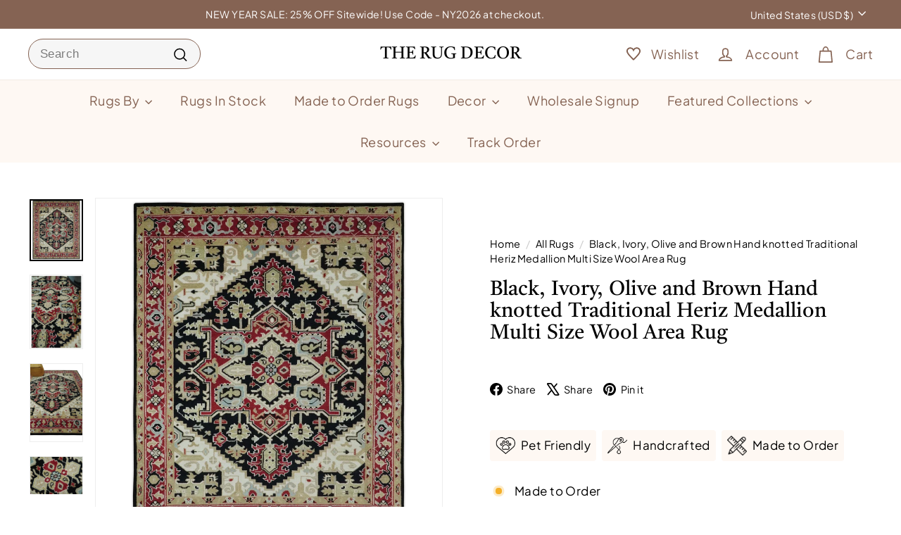

--- FILE ---
content_type: text/javascript
request_url: https://therugdecor.com/cdn/shop/t/45/assets/header-mobile-nav.js?v=34501982044316274591763614806
body_size: 154
content:
import{prepareTransition,sizeDrawer}from"@archetype-themes/scripts/helpers/utils";import{EVENTS,subscribe,publish}from"@archetype-themes/utils/pubsub";let selectors={wrapper:".slide-nav__wrapper",nav:".slide-nav",childList:".slide-nav__dropdown",allLinks:"a.slide-nav__link",subNavToggleBtn:".js-toggle-submenu"},classes={isActive:"is-active"},defaults={isOpen:!1,menuLevel:1,inHeader:!1};class MobileNav extends HTMLElement{constructor(){super(),this.config=Object.assign({},defaults),this.config.inHeader=this.getAttribute("inHeader")==="true"}connectedCallback(){this.container=document.getElementById(this.getAttribute("container")),this.container&&(this.wrapper=this.container.querySelector(selectors.wrapper),this.wrapper&&(this.nav=this.wrapper.querySelector(selectors.nav),this.init()))}init(){this.nav.querySelectorAll(selectors.subNavToggleBtn).forEach(btn=>{btn.addEventListener("click",this.toggleSubNav.bind(this))}),this.nav.querySelectorAll(selectors.allLinks).forEach(link=>{link.addEventListener("click",this.close.bind(this))}),this.config.inHeader&&(document.addEventListener("unmatchSmall",function(){this.close(null,!0)}.bind(this)),subscribe(EVENTS.mobileNavOpen,this.open.bind(this)),subscribe(EVENTS.mobileNavClose,this.close.bind(this)))}open(evt){evt&&evt.preventDefault(),sizeDrawer(),prepareTransition(this.container,function(){this.container.classList.add("is-active")}.bind(this)),window.addEventListener("keyup",this.handleWindowKeyup),publish(EVENTS.headerOverlayRemoveClass),document.documentElement.classList.add("mobile-nav-open"),document.dispatchEvent(new CustomEvent("MobileNav:open")),this.config.isOpen=!0,setTimeout(()=>{window.addEventListener("click",this.handleWindowClick)},0)}handleWindowKeyup=evt=>{evt.keyCode===27&&this.close()};handleWindowClick=evt=>{this.close(evt)};close(evt,noAnimate){let forceClose=!1;evt&&evt.target.closest&&evt.target.closest(".site-header__drawer")&&(evt.currentTarget&&evt.currentTarget.classList&&evt.currentTarget.classList.contains("slide-nav__link")&&(forceClose=!0),!forceClose)||(publish(EVENTS.mobileNavClosed),noAnimate?this.container.classList.remove("is-active"):prepareTransition(this.container,function(){this.container.classList.remove("is-active")}.bind(this)),document.documentElement.classList.remove("mobile-nav-open"),document.dispatchEvent(new CustomEvent("MobileNav:close")),window.removeEventListener("keyup",this.handleWindowKeyup),window.removeEventListener("click",this.handleWindowClick),this.config.isOpen=!1)}toggleSubNav(evt){let btn=evt.currentTarget;this.goToSubnav(btn.dataset.target)}goToSubnav(target){let targetMenu=this.nav.querySelector(selectors.childList+'[data-parent="'+target+'"]');targetMenu?(this.config.menuLevel=targetMenu.dataset.level,this.config.menuLevel==2&&this.nav.querySelectorAll(selectors.childList+'[data-level="3"]').forEach(list=>{list.classList.remove(classes.isActive)}),targetMenu.classList.add(classes.isActive),this.setWrapperHeight(targetMenu.offsetHeight)):(this.config.menuLevel=1,this.wrapper.removeAttribute("style"),this.nav.querySelectorAll(selectors.childList).forEach(list=>{list.classList.remove(classes.isActive)})),this.wrapper.dataset.level=this.config.menuLevel}setWrapperHeight(h){this.wrapper.style.height=h+"px"}}customElements.define("mobile-nav",MobileNav);
//# sourceMappingURL=/cdn/shop/t/45/assets/header-mobile-nav.js.map?v=34501982044316274591763614806


--- FILE ---
content_type: text/javascript
request_url: https://therugdecor.com/cdn/shop/t/45/assets/block-shipping-eta.js?v=175308648169624888941763614789
body_size: -413
content:
var currentDate=new Date,orderDateElement=document.getElementById("orderDate");orderDateElement.textContent=currentDate.toLocaleDateString("en",{day:"numeric",month:"short"});let min=parseInt(document.getElementById("minimum_time").value,10);currentDate.setDate(currentDate.getDate()+min);var futureDate=new Date(currentDate);futureDate.setDate(currentDate.getDate()+min);var startDate=currentDate.toLocaleDateString("en",{day:"numeric",month:"short"}),endDate=futureDate.toLocaleDateString("en",{day:"numeric",month:"short"}),shipDateElement=document.getElementById("readyDate");shipDateElement.textContent=startDate+" - "+endDate;let newMin=15+min;var currentDateSecond=new Date;currentDateSecond.setDate(currentDateSecond.getDate()+newMin);var startDateSecond=currentDateSecond.toLocaleDateString("en",{day:"numeric",month:"short"}),futureDateSecond=new Date(currentDateSecond);futureDateSecond.setDate(currentDateSecond.getDate()+min);var endDateSecond=futureDateSecond.toLocaleDateString("en",{day:"numeric",month:"short"}),deliveryDateElement=document.getElementById("deliveryDate");deliveryDateElement.textContent=startDateSecond+" - "+endDateSecond;
//# sourceMappingURL=/cdn/shop/t/45/assets/block-shipping-eta.js.map?v=175308648169624888941763614789


--- FILE ---
content_type: image/svg+xml
request_url: https://therugdecor.com/cdn/shop/t/45/assets/shipped.svg?v=155582831201136434241763614843
body_size: -362
content:
<svg xmlns="http://www.w3.org/2000/svg" enable-background="new 0 0 64 64" viewBox="0 0 64 64" id="DeliveryTruck">
  <path fill="#552f24" d="M39,36H17c-0.6,0-1-0.4-1-1s0.4-1,1-1h21V17c0-0.6-0.4-1-1-1h-9c-0.6,0-1-0.4-1-1s0.4-1,1-1h9
			c1.7,0,3,1.3,3,3v18C40,35.6,39.6,36,39,36z" class="color696464 svgShape"></path>
  <path fill="#ffffff" d="M53,43H17v-8h38v6C55,42.1,54.1,43,53,43z" class="colorffffff svgShape"></path>
  <path fill="#552f24" d="M53,44H17c-0.6,0-1-0.4-1-1v-8c0-0.6,0.4-1,1-1h38c0.6,0,1,0.4,1,1v6C56,42.7,54.7,44,53,44z M18,42h35
			c0.6,0,1-0.4,1-1v-5H18V42z" class="color696464 svgShape"></path>
  <circle cx="46" cy="44" r="5" fill="#ffffff" class="colorf9989f svgShape"></circle>
  <path fill="#552f24" d="M46,50c-3.3,0-6-2.7-6-6s2.7-6,6-6s6,2.7,6,6S49.3,50,46,50z M46,40c-2.2,0-4,1.8-4,4s1.8,4,4,4s4-1.8,4-4
			S48.2,40,46,40z" class="color696464 svgShape"></path>
  <circle cx="27" cy="44" r="5" fill="#ffffff" class="colorf9989f svgShape"></circle>
  <path fill="#552f24" d="M27 50c-3.3 0-6-2.7-6-6s2.7-6 6-6 6 2.7 6 6S30.3 50 27 50zM27 40c-2.2 0-4 1.8-4 4s1.8 4 4 4 4-1.8 4-4S29.2 40 27 40zM55 36H39c-.6 0-1-.4-1-1V24c0-.6.4-1 1-1h8c5 0 9 4 9 9v3C56 35.6 55.6 36 55 36zM40 34h14v-2c0-3.9-3.1-7-7-7h-7V34z" class="color696464 svgShape"></path>
  <g fill="#000000" class="color000000 svgShape">
    <path fill="#552f24" d="M22,31H9c-0.6,0-1-0.4-1-1s0.4-1,1-1h13c0.6,0,1,0.4,1,1S22.6,31,22,31z" class="color696464 svgShape"></path>
  </g>
  <g fill="#000000" class="color000000 svgShape">
    <path fill="#552f24" d="M22,25H12c-0.6,0-1-0.4-1-1s0.4-1,1-1h10c0.6,0,1,0.4,1,1S22.6,25,22,25z" class="color696464 svgShape"></path>
  </g>
  <g fill="#000000" class="color000000 svgShape">
    <path fill="#552f24" d="M22,19h-6c-0.6,0-1-0.4-1-1s0.4-1,1-1h6c0.6,0,1,0.4,1,1S22.6,19,22,19z" class="color696464 svgShape"></path>
  </g>
</svg>

--- FILE ---
content_type: text/javascript
request_url: https://therugdecor.com/cdn/shop/t/45/assets/item-grid.js?v=107643764253550890061763614811
body_size: -600
content:
//# sourceMappingURL=/cdn/shop/t/45/assets/item-grid.js.map?v=107643764253550890061763614811
